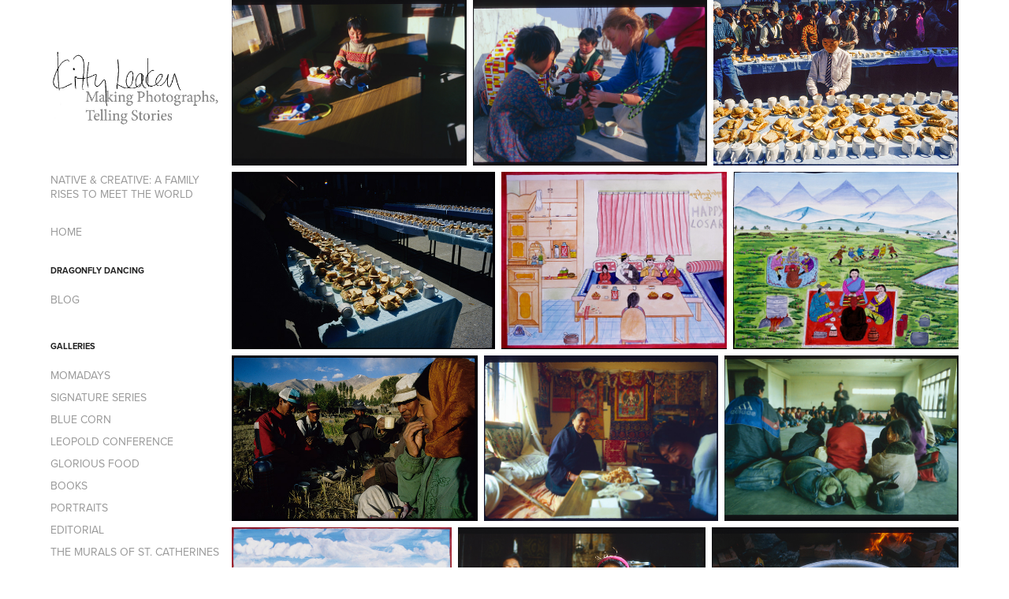

--- FILE ---
content_type: text/html; charset=utf-8
request_url: https://kittyleaken.com/tibetan-tea
body_size: 5656
content:
<!DOCTYPE HTML>
<html lang="en-US">
<head>
  <meta charset="UTF-8" />
  <meta name="viewport" content="width=device-width, initial-scale=1" />
      <meta name="twitter:card"  content="summary_large_image" />
      <meta name="twitter:site"  content="@AdobePortfolio" />
      <meta  property="og:title" content="kitty leaken - TIBETAN TEA" />
      <meta  property="og:image" content="https://cdn.myportfolio.com/9a246373-f229-4b9a-929d-b37398a23dff/13ad7df2-82bb-458f-a847-797d4f12d4b6_car_202x158.jpg?h=c9a52bcabe37d69341e783e8eb098e58" />
      <link rel="icon" href="[data-uri]"  />
      <link rel="stylesheet" href="/dist/css/main.css" type="text/css" />
      <link rel="stylesheet" href="https://cdn.myportfolio.com/9a246373-f229-4b9a-929d-b37398a23dff/3e9065ef2243e9cd1652bfa2601084411736464682.css?h=95c34c666fca68ae5ea0c6c1e97490e3" type="text/css" />
    <link rel="canonical" href="https://kittyleaken.com/tibetan-tea" />
      <title>kitty leaken - TIBETAN TEA</title>
    <script type="text/javascript" src="//use.typekit.net/ik/[base64].js?cb=8dae7d4d979f383d5ca1dd118e49b6878a07c580" async onload="
    try {
      window.Typekit.load();
    } catch (e) {
      console.warn('Typekit not loaded.');
    }
    "></script>
</head>
  <body class="transition-enabled">  <div class='page-background-video page-background-video-with-panel'>
  </div>
  <div class="js-responsive-nav">
    <div class="responsive-nav has-social">
      <div class="close-responsive-click-area js-close-responsive-nav">
        <div class="close-responsive-button"></div>
      </div>
          <nav data-hover-hint="nav">
      <div class="page-title">
        <a href="/hoop-dancing-creative-native-family" >NATIVE &amp; CREATIVE: A FAMILY RISES TO MEET THE WORLD</a>
      </div>
      <div class="page-title">
        <a href="/home" >HOME</a>
      </div>
              <ul class="group">
                  <li class="gallery-title"><a href="/dragonfly-dancing"  >DRAGONFLY DANCING</a></li>
            <li class="project-title"><a href="/blog"  >BLOG</a></li>
              </ul>
              <ul class="group">
                  <li class="gallery-title"><a href="/galleries"  >GALLERIES</a></li>
            <li class="project-title"><a href="/momadays"  >MOMADAYS</a></li>
            <li class="project-title"><a href="/signature-series"  >SIGNATURE SERIES</a></li>
            <li class="project-title"><a href="/blue-corn"  >BLUE CORN</a></li>
            <li class="project-title"><a href="/leopold-writing-program-conference"  >LEOPOLD CONFERENCE</a></li>
            <li class="project-title"><a href="/food"  >GLORIOUS FOOD</a></li>
            <li class="project-title"><a href="/books"  >BOOKS</a></li>
            <li class="project-title"><a href="/portraits"  >PORTRAITS</a></li>
            <li class="project-title"><a href="/editorial"  >EDITORIAL</a></li>
            <li class="project-title"><a href="/the-murals-of-st-catherines"  >THE MURALS OF ST. CATHERINES</a></li>
              </ul>
              <ul class="group">
                  <li class="gallery-title"><a href="/art-refuge"  >ART REFUGE</a></li>
            <li class="project-title"><a href="/tibetan-tea" class="active" >TIBETAN TEA</a></li>
            <li class="project-title"><a href="/tea-time-with-momo-dolma"  >TEA TIME WITH MOMO DOLMA</a></li>
            <li class="project-title"><a href="/art-of-exile"  >ART OF EXILE: TSERING ESCAPES</a></li>
            <li class="project-title"><a href="/copy-of-art-of-exile-1"  >ART OF EXILE: PAINTINGS BY TIBETAN CHILDREN IN INDIA</a></li>
              </ul>
      <div class="page-title">
        <a href="/about" >ABOUT</a>
      </div>
      <div class="page-title">
        <a href="/contact-1" >CONTACT</a>
      </div>
              <div class="social pf-nav-social" data-hover-hint="navSocialIcons">
                <ul>
                </ul>
              </div>
          </nav>
    </div>
  </div>
  <div class="site-wrap cfix js-site-wrap">
    <div class="site-container">
      <div class="site-content e2e-site-content">
        <div class="sidebar-content">
          <header class="site-header">
              <div class="logo-wrap" data-hover-hint="logo">
                    <div class="logo e2e-site-logo-text logo-image  ">
    <a href="/home" class="image-normal image-link">
      <img src="https://cdn.myportfolio.com/9a246373-f229-4b9a-929d-b37398a23dff/8cd93f76-9384-4964-ae5a-bfff56593d4e_rwc_0x0x734x337x4096.jpg?h=5f2d1148728f739d75d548fa1299c5f4" alt="kitty leaken">
    </a>
</div>
              </div>
  <div class="hamburger-click-area js-hamburger">
    <div class="hamburger">
      <i></i>
      <i></i>
      <i></i>
    </div>
  </div>
          </header>
              <nav data-hover-hint="nav">
      <div class="page-title">
        <a href="/hoop-dancing-creative-native-family" >NATIVE &amp; CREATIVE: A FAMILY RISES TO MEET THE WORLD</a>
      </div>
      <div class="page-title">
        <a href="/home" >HOME</a>
      </div>
              <ul class="group">
                  <li class="gallery-title"><a href="/dragonfly-dancing"  >DRAGONFLY DANCING</a></li>
            <li class="project-title"><a href="/blog"  >BLOG</a></li>
              </ul>
              <ul class="group">
                  <li class="gallery-title"><a href="/galleries"  >GALLERIES</a></li>
            <li class="project-title"><a href="/momadays"  >MOMADAYS</a></li>
            <li class="project-title"><a href="/signature-series"  >SIGNATURE SERIES</a></li>
            <li class="project-title"><a href="/blue-corn"  >BLUE CORN</a></li>
            <li class="project-title"><a href="/leopold-writing-program-conference"  >LEOPOLD CONFERENCE</a></li>
            <li class="project-title"><a href="/food"  >GLORIOUS FOOD</a></li>
            <li class="project-title"><a href="/books"  >BOOKS</a></li>
            <li class="project-title"><a href="/portraits"  >PORTRAITS</a></li>
            <li class="project-title"><a href="/editorial"  >EDITORIAL</a></li>
            <li class="project-title"><a href="/the-murals-of-st-catherines"  >THE MURALS OF ST. CATHERINES</a></li>
              </ul>
              <ul class="group">
                  <li class="gallery-title"><a href="/art-refuge"  >ART REFUGE</a></li>
            <li class="project-title"><a href="/tibetan-tea" class="active" >TIBETAN TEA</a></li>
            <li class="project-title"><a href="/tea-time-with-momo-dolma"  >TEA TIME WITH MOMO DOLMA</a></li>
            <li class="project-title"><a href="/art-of-exile"  >ART OF EXILE: TSERING ESCAPES</a></li>
            <li class="project-title"><a href="/copy-of-art-of-exile-1"  >ART OF EXILE: PAINTINGS BY TIBETAN CHILDREN IN INDIA</a></li>
              </ul>
      <div class="page-title">
        <a href="/about" >ABOUT</a>
      </div>
      <div class="page-title">
        <a href="/contact-1" >CONTACT</a>
      </div>
                  <div class="social pf-nav-social" data-hover-hint="navSocialIcons">
                    <ul>
                    </ul>
                  </div>
              </nav>
        </div>
        <main>
  <div class="page-container" data-context="page.page.container" data-hover-hint="pageContainer">
    <section class="page standard-modules">
      <div class="page-content js-page-content" data-context="pages" data-identity="id:p6082229932777304c5dcefd762fe9fd11d4fb8a3be93116d3ff8e">
        <div id="project-canvas" class="js-project-modules modules content">
          <div id="project-modules">
              
              
              
              
              
              
              
              <div class="project-module module media_collection project-module-media_collection" data-id="m608222d959ee3cc522ace54c8aa71181deebced921189b23158b9"  style="padding-top: px;
padding-bottom: px;
">
  <div class="grid--main js-grid-main" data-grid-max-images="
  ">
    <div class="grid__item-container js-grid-item-container" data-flex-grow="367.92452830189" style="width:367.92452830189px; flex-grow:367.92452830189;" data-width="1200" data-height="848">
      <script type="text/html" class="js-lightbox-slide-content">
        <div class="grid__image-wrapper">
          <img src="https://cdn.myportfolio.com/9a246373-f229-4b9a-929d-b37398a23dff/99713080-d040-4e0a-be20-f5d77c1ef1e2_rw_1200.jpg?h=313aa06aeb7e445ca5818de9c611d049" srcset="https://cdn.myportfolio.com/9a246373-f229-4b9a-929d-b37398a23dff/99713080-d040-4e0a-be20-f5d77c1ef1e2_rw_600.jpg?h=52f8d10768c794a1ddc505473ddb6b79 600w,https://cdn.myportfolio.com/9a246373-f229-4b9a-929d-b37398a23dff/99713080-d040-4e0a-be20-f5d77c1ef1e2_rw_1200.jpg?h=313aa06aeb7e445ca5818de9c611d049 1200w," alt="Tea Party, Tibetan Reception Center, Kathmandu, Nepal" sizes="(max-width: 1200px) 100vw, 1200px">
            <div class="grid__image-caption-lightbox">
              <h6 class="grid__caption-text">Tea Party, Tibetan Reception Center, Kathmandu, Nepal</h6>
            </div>
        <div>
      </script>
      <img
        class="grid__item-image js-grid__item-image grid__item-image-lazy js-lazy"
        src="[data-uri]"
        alt="Tea Party, Tibetan Reception Center, Kathmandu, Nepal"
        data-src="https://cdn.myportfolio.com/9a246373-f229-4b9a-929d-b37398a23dff/99713080-d040-4e0a-be20-f5d77c1ef1e2_rw_1200.jpg?h=313aa06aeb7e445ca5818de9c611d049"
        data-srcset="https://cdn.myportfolio.com/9a246373-f229-4b9a-929d-b37398a23dff/99713080-d040-4e0a-be20-f5d77c1ef1e2_rw_600.jpg?h=52f8d10768c794a1ddc505473ddb6b79 600w,https://cdn.myportfolio.com/9a246373-f229-4b9a-929d-b37398a23dff/99713080-d040-4e0a-be20-f5d77c1ef1e2_rw_1200.jpg?h=313aa06aeb7e445ca5818de9c611d049 1200w,"
      >
        <div class="grid__image-caption">
          <h6 class="grid__caption-text">Tea Party, Tibetan Reception Center, Kathmandu, Nepal</h6>
        </div>
      <span class="grid__item-filler" style="padding-bottom:70.666666666667%;"></span>
    </div>
    <div class="grid__item-container js-grid-item-container" data-flex-grow="367.92452830189" style="width:367.92452830189px; flex-grow:367.92452830189;" data-width="1200" data-height="848">
      <script type="text/html" class="js-lightbox-slide-content">
        <div class="grid__image-wrapper">
          <img src="https://cdn.myportfolio.com/9a246373-f229-4b9a-929d-b37398a23dff/915ef6a4-fc1a-43ea-8718-eb770ba25a60_rw_1200.jpg?h=abe9bbf7fc71e4cdd572219302752425" srcset="https://cdn.myportfolio.com/9a246373-f229-4b9a-929d-b37398a23dff/915ef6a4-fc1a-43ea-8718-eb770ba25a60_rw_600.jpg?h=b884488a710aab8a6141392dfb1300d7 600w,https://cdn.myportfolio.com/9a246373-f229-4b9a-929d-b37398a23dff/915ef6a4-fc1a-43ea-8718-eb770ba25a60_rw_1200.jpg?h=abe9bbf7fc71e4cdd572219302752425 1200w," alt="Rooftop Tea, Tibetan Reception Center, Kathmandu, Nepal" sizes="(max-width: 1200px) 100vw, 1200px">
            <div class="grid__image-caption-lightbox">
              <h6 class="grid__caption-text">Rooftop Tea, Tibetan Reception Center, Kathmandu, Nepal</h6>
            </div>
        <div>
      </script>
      <img
        class="grid__item-image js-grid__item-image grid__item-image-lazy js-lazy"
        src="[data-uri]"
        alt="Rooftop Tea, Tibetan Reception Center, Kathmandu, Nepal"
        data-src="https://cdn.myportfolio.com/9a246373-f229-4b9a-929d-b37398a23dff/915ef6a4-fc1a-43ea-8718-eb770ba25a60_rw_1200.jpg?h=abe9bbf7fc71e4cdd572219302752425"
        data-srcset="https://cdn.myportfolio.com/9a246373-f229-4b9a-929d-b37398a23dff/915ef6a4-fc1a-43ea-8718-eb770ba25a60_rw_600.jpg?h=b884488a710aab8a6141392dfb1300d7 600w,https://cdn.myportfolio.com/9a246373-f229-4b9a-929d-b37398a23dff/915ef6a4-fc1a-43ea-8718-eb770ba25a60_rw_1200.jpg?h=abe9bbf7fc71e4cdd572219302752425 1200w,"
      >
        <div class="grid__image-caption">
          <h6 class="grid__caption-text">Rooftop Tea, Tibetan Reception Center, Kathmandu, Nepal</h6>
        </div>
      <span class="grid__item-filler" style="padding-bottom:70.666666666667%;"></span>
    </div>
    <div class="grid__item-container js-grid-item-container" data-flex-grow="384.71023427867" style="width:384.71023427867px; flex-grow:384.71023427867;" data-width="1200" data-height="811">
      <script type="text/html" class="js-lightbox-slide-content">
        <div class="grid__image-wrapper">
          <img src="https://cdn.myportfolio.com/9a246373-f229-4b9a-929d-b37398a23dff/e88ce3dc-389b-432b-a329-3e0d8725600e_rw_1200.jpg?h=2799954739adaa2e7009540520b080f1" srcset="https://cdn.myportfolio.com/9a246373-f229-4b9a-929d-b37398a23dff/e88ce3dc-389b-432b-a329-3e0d8725600e_rw_600.jpg?h=7343946f2612e5666caa4556c2abd52d 600w,https://cdn.myportfolio.com/9a246373-f229-4b9a-929d-b37398a23dff/e88ce3dc-389b-432b-a329-3e0d8725600e_rw_1200.jpg?h=2799954739adaa2e7009540520b080f1 1200w," alt="School Festival, Tibetan Homes Foundation, Mussoorie, India" sizes="(max-width: 1200px) 100vw, 1200px">
            <div class="grid__image-caption-lightbox">
              <h6 class="grid__caption-text">School Festival, Tibetan Homes Foundation, Mussoorie, India</h6>
            </div>
        <div>
      </script>
      <img
        class="grid__item-image js-grid__item-image grid__item-image-lazy js-lazy"
        src="[data-uri]"
        alt="School Festival, Tibetan Homes Foundation, Mussoorie, India"
        data-src="https://cdn.myportfolio.com/9a246373-f229-4b9a-929d-b37398a23dff/e88ce3dc-389b-432b-a329-3e0d8725600e_rw_1200.jpg?h=2799954739adaa2e7009540520b080f1"
        data-srcset="https://cdn.myportfolio.com/9a246373-f229-4b9a-929d-b37398a23dff/e88ce3dc-389b-432b-a329-3e0d8725600e_rw_600.jpg?h=7343946f2612e5666caa4556c2abd52d 600w,https://cdn.myportfolio.com/9a246373-f229-4b9a-929d-b37398a23dff/e88ce3dc-389b-432b-a329-3e0d8725600e_rw_1200.jpg?h=2799954739adaa2e7009540520b080f1 1200w,"
      >
        <div class="grid__image-caption">
          <h6 class="grid__caption-text">School Festival, Tibetan Homes Foundation, Mussoorie, India</h6>
        </div>
      <span class="grid__item-filler" style="padding-bottom:67.583333333333%;"></span>
    </div>
    <div class="grid__item-container js-grid-item-container" data-flex-grow="386.13861386139" style="width:386.13861386139px; flex-grow:386.13861386139;" data-width="1200" data-height="808">
      <script type="text/html" class="js-lightbox-slide-content">
        <div class="grid__image-wrapper">
          <img src="https://cdn.myportfolio.com/9a246373-f229-4b9a-929d-b37398a23dff/c82f9492-485f-44f1-9bdc-f9d15293f41b_rw_1200.jpg?h=8df4bfd87ec5446cc108b76507d5dcf1" srcset="https://cdn.myportfolio.com/9a246373-f229-4b9a-929d-b37398a23dff/c82f9492-485f-44f1-9bdc-f9d15293f41b_rw_600.jpg?h=bbb8371b5925527f6e08b17b84f876c4 600w,https://cdn.myportfolio.com/9a246373-f229-4b9a-929d-b37398a23dff/c82f9492-485f-44f1-9bdc-f9d15293f41b_rw_1200.jpg?h=8df4bfd87ec5446cc108b76507d5dcf1 1200w," alt="School Festival, Tibetan Homes Foundation, Mussoorie, India" sizes="(max-width: 1200px) 100vw, 1200px">
            <div class="grid__image-caption-lightbox">
              <h6 class="grid__caption-text">School Festival, Tibetan Homes Foundation, Mussoorie, India</h6>
            </div>
        <div>
      </script>
      <img
        class="grid__item-image js-grid__item-image grid__item-image-lazy js-lazy"
        src="[data-uri]"
        alt="School Festival, Tibetan Homes Foundation, Mussoorie, India"
        data-src="https://cdn.myportfolio.com/9a246373-f229-4b9a-929d-b37398a23dff/c82f9492-485f-44f1-9bdc-f9d15293f41b_rw_1200.jpg?h=8df4bfd87ec5446cc108b76507d5dcf1"
        data-srcset="https://cdn.myportfolio.com/9a246373-f229-4b9a-929d-b37398a23dff/c82f9492-485f-44f1-9bdc-f9d15293f41b_rw_600.jpg?h=bbb8371b5925527f6e08b17b84f876c4 600w,https://cdn.myportfolio.com/9a246373-f229-4b9a-929d-b37398a23dff/c82f9492-485f-44f1-9bdc-f9d15293f41b_rw_1200.jpg?h=8df4bfd87ec5446cc108b76507d5dcf1 1200w,"
      >
        <div class="grid__image-caption">
          <h6 class="grid__caption-text">School Festival, Tibetan Homes Foundation, Mussoorie, India</h6>
        </div>
      <span class="grid__item-filler" style="padding-bottom:67.333333333333%;"></span>
    </div>
    <div class="grid__item-container js-grid-item-container" data-flex-grow="330.15873015873" style="width:330.15873015873px; flex-grow:330.15873015873;" data-width="1200" data-height="945">
      <script type="text/html" class="js-lightbox-slide-content">
        <div class="grid__image-wrapper">
          <img src="https://cdn.myportfolio.com/9a246373-f229-4b9a-929d-b37398a23dff/09e2d617-6306-4de2-9758-0a47a34d6693_rw_1200.jpg?h=ff88926056bf9adf9ba700cd091793a9" srcset="https://cdn.myportfolio.com/9a246373-f229-4b9a-929d-b37398a23dff/09e2d617-6306-4de2-9758-0a47a34d6693_rw_600.jpg?h=b02938f6bb0e1d50dcd0a1c8afb9d7a9 600w,https://cdn.myportfolio.com/9a246373-f229-4b9a-929d-b37398a23dff/09e2d617-6306-4de2-9758-0a47a34d6693_rw_1200.jpg?h=ff88926056bf9adf9ba700cd091793a9 1200w," alt="&quot;Losar Meal&quot; by Tenzin Norbu, Tibetan Homes Foundation, Mussoorie, India" sizes="(max-width: 1200px) 100vw, 1200px">
            <div class="grid__image-caption-lightbox">
              <h6 class="grid__caption-text">&quot;Losar Meal&quot; by Tenzin Norbu, Tibetan Homes Foundation, Mussoorie, India</h6>
            </div>
        <div>
      </script>
      <img
        class="grid__item-image js-grid__item-image grid__item-image-lazy js-lazy"
        src="[data-uri]"
        alt="&quot;Losar Meal&quot; by Tenzin Norbu, Tibetan Homes Foundation, Mussoorie, India"
        data-src="https://cdn.myportfolio.com/9a246373-f229-4b9a-929d-b37398a23dff/09e2d617-6306-4de2-9758-0a47a34d6693_rw_1200.jpg?h=ff88926056bf9adf9ba700cd091793a9"
        data-srcset="https://cdn.myportfolio.com/9a246373-f229-4b9a-929d-b37398a23dff/09e2d617-6306-4de2-9758-0a47a34d6693_rw_600.jpg?h=b02938f6bb0e1d50dcd0a1c8afb9d7a9 600w,https://cdn.myportfolio.com/9a246373-f229-4b9a-929d-b37398a23dff/09e2d617-6306-4de2-9758-0a47a34d6693_rw_1200.jpg?h=ff88926056bf9adf9ba700cd091793a9 1200w,"
      >
        <div class="grid__image-caption">
          <h6 class="grid__caption-text">&quot;Losar Meal&quot; by Tenzin Norbu, Tibetan Homes Foundation, Mussoorie, India</h6>
        </div>
      <span class="grid__item-filler" style="padding-bottom:78.75%;"></span>
    </div>
    <div class="grid__item-container js-grid-item-container" data-flex-grow="330.85896076352" style="width:330.85896076352px; flex-grow:330.85896076352;" data-width="1200" data-height="943">
      <script type="text/html" class="js-lightbox-slide-content">
        <div class="grid__image-wrapper">
          <img src="https://cdn.myportfolio.com/9a246373-f229-4b9a-929d-b37398a23dff/f82db51c-08d4-4276-af20-dda37922e0d5_rw_1200.jpg?h=40d18f9e8f119972d2b37b190583f71f" srcset="https://cdn.myportfolio.com/9a246373-f229-4b9a-929d-b37398a23dff/f82db51c-08d4-4276-af20-dda37922e0d5_rw_600.jpg?h=7e3944542203f37ef188c811d4374bb0 600w,https://cdn.myportfolio.com/9a246373-f229-4b9a-929d-b37398a23dff/f82db51c-08d4-4276-af20-dda37922e0d5_rw_1200.jpg?h=40d18f9e8f119972d2b37b190583f71f 1200w," alt="&quot;Picnic&quot; by Thakchoe, Tibetan Homes Foundation, Mussoorie, India" sizes="(max-width: 1200px) 100vw, 1200px">
            <div class="grid__image-caption-lightbox">
              <h6 class="grid__caption-text">&quot;Picnic&quot; by Thakchoe, Tibetan Homes Foundation, Mussoorie, India</h6>
            </div>
        <div>
      </script>
      <img
        class="grid__item-image js-grid__item-image grid__item-image-lazy js-lazy"
        src="[data-uri]"
        alt="&quot;Picnic&quot; by Thakchoe, Tibetan Homes Foundation, Mussoorie, India"
        data-src="https://cdn.myportfolio.com/9a246373-f229-4b9a-929d-b37398a23dff/f82db51c-08d4-4276-af20-dda37922e0d5_rw_1200.jpg?h=40d18f9e8f119972d2b37b190583f71f"
        data-srcset="https://cdn.myportfolio.com/9a246373-f229-4b9a-929d-b37398a23dff/f82db51c-08d4-4276-af20-dda37922e0d5_rw_600.jpg?h=7e3944542203f37ef188c811d4374bb0 600w,https://cdn.myportfolio.com/9a246373-f229-4b9a-929d-b37398a23dff/f82db51c-08d4-4276-af20-dda37922e0d5_rw_1200.jpg?h=40d18f9e8f119972d2b37b190583f71f 1200w,"
      >
        <div class="grid__image-caption">
          <h6 class="grid__caption-text">&quot;Picnic&quot; by Thakchoe, Tibetan Homes Foundation, Mussoorie, India</h6>
        </div>
      <span class="grid__item-filler" style="padding-bottom:78.583333333333%;"></span>
    </div>
    <div class="grid__item-container js-grid-item-container" data-flex-grow="386.13861386139" style="width:386.13861386139px; flex-grow:386.13861386139;" data-width="1200" data-height="808">
      <script type="text/html" class="js-lightbox-slide-content">
        <div class="grid__image-wrapper">
          <img src="https://cdn.myportfolio.com/9a246373-f229-4b9a-929d-b37398a23dff/edb462f7-431b-45fb-8c98-42333c0b0ae5_rw_1200.jpg?h=c40fce494b2f37613cbf538cada4696a" srcset="https://cdn.myportfolio.com/9a246373-f229-4b9a-929d-b37398a23dff/edb462f7-431b-45fb-8c98-42333c0b0ae5_rw_600.jpg?h=32a3c74feca0bed2c04f85d2149e0fb9 600w,https://cdn.myportfolio.com/9a246373-f229-4b9a-929d-b37398a23dff/edb462f7-431b-45fb-8c98-42333c0b0ae5_rw_1200.jpg?h=c40fce494b2f37613cbf538cada4696a 1200w," alt="Tea break during barley harvest, Ladakh, India" sizes="(max-width: 1200px) 100vw, 1200px">
            <div class="grid__image-caption-lightbox">
              <h6 class="grid__caption-text">Tea break during barley harvest, Ladakh, India</h6>
            </div>
        <div>
      </script>
      <img
        class="grid__item-image js-grid__item-image grid__item-image-lazy js-lazy"
        src="[data-uri]"
        alt="Tea break during barley harvest, Ladakh, India"
        data-src="https://cdn.myportfolio.com/9a246373-f229-4b9a-929d-b37398a23dff/edb462f7-431b-45fb-8c98-42333c0b0ae5_rw_1200.jpg?h=c40fce494b2f37613cbf538cada4696a"
        data-srcset="https://cdn.myportfolio.com/9a246373-f229-4b9a-929d-b37398a23dff/edb462f7-431b-45fb-8c98-42333c0b0ae5_rw_600.jpg?h=32a3c74feca0bed2c04f85d2149e0fb9 600w,https://cdn.myportfolio.com/9a246373-f229-4b9a-929d-b37398a23dff/edb462f7-431b-45fb-8c98-42333c0b0ae5_rw_1200.jpg?h=c40fce494b2f37613cbf538cada4696a 1200w,"
      >
        <div class="grid__image-caption">
          <h6 class="grid__caption-text">Tea break during barley harvest, Ladakh, India</h6>
        </div>
      <span class="grid__item-filler" style="padding-bottom:67.333333333333%;"></span>
    </div>
    <div class="grid__item-container js-grid-item-container" data-flex-grow="367.92452830189" style="width:367.92452830189px; flex-grow:367.92452830189;" data-width="1200" data-height="848">
      <script type="text/html" class="js-lightbox-slide-content">
        <div class="grid__image-wrapper">
          <img src="https://cdn.myportfolio.com/9a246373-f229-4b9a-929d-b37398a23dff/57f23bd8-2257-4f7a-baca-d75f422a1527_rw_1200.jpg?h=8c5fc57fd45b59b40b42dcd332631d07" srcset="https://cdn.myportfolio.com/9a246373-f229-4b9a-929d-b37398a23dff/57f23bd8-2257-4f7a-baca-d75f422a1527_rw_600.jpg?h=9accee9c8235dc61e254858a85ba8c96 600w,https://cdn.myportfolio.com/9a246373-f229-4b9a-929d-b37398a23dff/57f23bd8-2257-4f7a-baca-d75f422a1527_rw_1200.jpg?h=8c5fc57fd45b59b40b42dcd332631d07 1200w," alt="Ama Adhe, Tibetan torture survivor and heroine, Reception Center, Dharamsala, India" sizes="(max-width: 1200px) 100vw, 1200px">
            <div class="grid__image-caption-lightbox">
              <h6 class="grid__caption-text">Ama Adhe, Tibetan torture survivor and heroine, Reception Center, Dharamsala, India</h6>
            </div>
        <div>
      </script>
      <img
        class="grid__item-image js-grid__item-image grid__item-image-lazy js-lazy"
        src="[data-uri]"
        alt="Ama Adhe, Tibetan torture survivor and heroine, Reception Center, Dharamsala, India"
        data-src="https://cdn.myportfolio.com/9a246373-f229-4b9a-929d-b37398a23dff/57f23bd8-2257-4f7a-baca-d75f422a1527_rw_1200.jpg?h=8c5fc57fd45b59b40b42dcd332631d07"
        data-srcset="https://cdn.myportfolio.com/9a246373-f229-4b9a-929d-b37398a23dff/57f23bd8-2257-4f7a-baca-d75f422a1527_rw_600.jpg?h=9accee9c8235dc61e254858a85ba8c96 600w,https://cdn.myportfolio.com/9a246373-f229-4b9a-929d-b37398a23dff/57f23bd8-2257-4f7a-baca-d75f422a1527_rw_1200.jpg?h=8c5fc57fd45b59b40b42dcd332631d07 1200w,"
      >
        <div class="grid__image-caption">
          <h6 class="grid__caption-text">Ama Adhe, Tibetan torture survivor and heroine, Reception Center, Dharamsala, India</h6>
        </div>
      <span class="grid__item-filler" style="padding-bottom:70.666666666667%;"></span>
    </div>
    <div class="grid__item-container js-grid-item-container" data-flex-grow="367.92452830189" style="width:367.92452830189px; flex-grow:367.92452830189;" data-width="1200" data-height="848">
      <script type="text/html" class="js-lightbox-slide-content">
        <div class="grid__image-wrapper">
          <img src="https://cdn.myportfolio.com/9a246373-f229-4b9a-929d-b37398a23dff/81c8c9f2-8f3f-4d3e-8d40-5d5cf50e0581_rw_1200.jpg?h=79126e40586672b0b3fe16c28c1cccee" srcset="https://cdn.myportfolio.com/9a246373-f229-4b9a-929d-b37398a23dff/81c8c9f2-8f3f-4d3e-8d40-5d5cf50e0581_rw_600.jpg?h=c0767bf649c39c2dc44e4f6f759e4d36 600w,https://cdn.myportfolio.com/9a246373-f229-4b9a-929d-b37398a23dff/81c8c9f2-8f3f-4d3e-8d40-5d5cf50e0581_rw_1200.jpg?h=79126e40586672b0b3fe16c28c1cccee 1200w," alt="New arrivals from Tibet, Reception Center, Kathmandu, Nepal" sizes="(max-width: 1200px) 100vw, 1200px">
            <div class="grid__image-caption-lightbox">
              <h6 class="grid__caption-text">New arrivals from Tibet, Reception Center, Kathmandu, Nepal</h6>
            </div>
        <div>
      </script>
      <img
        class="grid__item-image js-grid__item-image grid__item-image-lazy js-lazy"
        src="[data-uri]"
        alt="New arrivals from Tibet, Reception Center, Kathmandu, Nepal"
        data-src="https://cdn.myportfolio.com/9a246373-f229-4b9a-929d-b37398a23dff/81c8c9f2-8f3f-4d3e-8d40-5d5cf50e0581_rw_1200.jpg?h=79126e40586672b0b3fe16c28c1cccee"
        data-srcset="https://cdn.myportfolio.com/9a246373-f229-4b9a-929d-b37398a23dff/81c8c9f2-8f3f-4d3e-8d40-5d5cf50e0581_rw_600.jpg?h=c0767bf649c39c2dc44e4f6f759e4d36 600w,https://cdn.myportfolio.com/9a246373-f229-4b9a-929d-b37398a23dff/81c8c9f2-8f3f-4d3e-8d40-5d5cf50e0581_rw_1200.jpg?h=79126e40586672b0b3fe16c28c1cccee 1200w,"
      >
        <div class="grid__image-caption">
          <h6 class="grid__caption-text">New arrivals from Tibet, Reception Center, Kathmandu, Nepal</h6>
        </div>
      <span class="grid__item-filler" style="padding-bottom:70.666666666667%;"></span>
    </div>
    <div class="grid__item-container js-grid-item-container" data-flex-grow="327.73109243697" style="width:327.73109243697px; flex-grow:327.73109243697;" data-width="1200" data-height="952">
      <script type="text/html" class="js-lightbox-slide-content">
        <div class="grid__image-wrapper">
          <img src="https://cdn.myportfolio.com/9a246373-f229-4b9a-929d-b37398a23dff/9fc9518f-cabf-4df5-8b9a-c2325ca67640_rw_1200.jpg?h=15c8319e2bfa7d5c1251a59bb23dfad4" srcset="https://cdn.myportfolio.com/9a246373-f229-4b9a-929d-b37398a23dff/9fc9518f-cabf-4df5-8b9a-c2325ca67640_rw_600.jpg?h=fc3f552a11bee5ae015031770a054596 600w,https://cdn.myportfolio.com/9a246373-f229-4b9a-929d-b37398a23dff/9fc9518f-cabf-4df5-8b9a-c2325ca67640_rw_1200.jpg?h=15c8319e2bfa7d5c1251a59bb23dfad4 1200w," alt="&quot;Offering Tea Along the Way&quot; by Thakchoe, Tibetan Homes Foundation, Mussoorie, India" sizes="(max-width: 1200px) 100vw, 1200px">
            <div class="grid__image-caption-lightbox">
              <h6 class="grid__caption-text">&quot;Offering Tea Along the Way&quot; by Thakchoe, Tibetan Homes Foundation, Mussoorie, India</h6>
            </div>
        <div>
      </script>
      <img
        class="grid__item-image js-grid__item-image grid__item-image-lazy js-lazy"
        src="[data-uri]"
        alt="&quot;Offering Tea Along the Way&quot; by Thakchoe, Tibetan Homes Foundation, Mussoorie, India"
        data-src="https://cdn.myportfolio.com/9a246373-f229-4b9a-929d-b37398a23dff/9fc9518f-cabf-4df5-8b9a-c2325ca67640_rw_1200.jpg?h=15c8319e2bfa7d5c1251a59bb23dfad4"
        data-srcset="https://cdn.myportfolio.com/9a246373-f229-4b9a-929d-b37398a23dff/9fc9518f-cabf-4df5-8b9a-c2325ca67640_rw_600.jpg?h=fc3f552a11bee5ae015031770a054596 600w,https://cdn.myportfolio.com/9a246373-f229-4b9a-929d-b37398a23dff/9fc9518f-cabf-4df5-8b9a-c2325ca67640_rw_1200.jpg?h=15c8319e2bfa7d5c1251a59bb23dfad4 1200w,"
      >
        <div class="grid__image-caption">
          <h6 class="grid__caption-text">&quot;Offering Tea Along the Way&quot; by Thakchoe, Tibetan Homes Foundation, Mussoorie, India</h6>
        </div>
      <span class="grid__item-filler" style="padding-bottom:79.333333333333%;"></span>
    </div>
    <div class="grid__item-container js-grid-item-container" data-flex-grow="367.92452830189" style="width:367.92452830189px; flex-grow:367.92452830189;" data-width="1200" data-height="848">
      <script type="text/html" class="js-lightbox-slide-content">
        <div class="grid__image-wrapper">
          <img src="https://cdn.myportfolio.com/9a246373-f229-4b9a-929d-b37398a23dff/246dce89-cda9-4a55-9add-a2f8b82c4c0f_rw_1200.jpg?h=496b41fa200cdea7474ff8f9dff71aeb" srcset="https://cdn.myportfolio.com/9a246373-f229-4b9a-929d-b37398a23dff/246dce89-cda9-4a55-9add-a2f8b82c4c0f_rw_600.jpg?h=0dc8d99a7b11df2bfa88beac9cab7e9f 600w,https://cdn.myportfolio.com/9a246373-f229-4b9a-929d-b37398a23dff/246dce89-cda9-4a55-9add-a2f8b82c4c0f_rw_1200.jpg?h=496b41fa200cdea7474ff8f9dff71aeb 1200w," alt="Tea time at Kashmir Cottage, Dharamsala, India" sizes="(max-width: 1200px) 100vw, 1200px">
            <div class="grid__image-caption-lightbox">
              <h6 class="grid__caption-text">Tea time at Kashmir Cottage, Dharamsala, India</h6>
            </div>
        <div>
      </script>
      <img
        class="grid__item-image js-grid__item-image grid__item-image-lazy js-lazy"
        src="[data-uri]"
        alt="Tea time at Kashmir Cottage, Dharamsala, India"
        data-src="https://cdn.myportfolio.com/9a246373-f229-4b9a-929d-b37398a23dff/246dce89-cda9-4a55-9add-a2f8b82c4c0f_rw_1200.jpg?h=496b41fa200cdea7474ff8f9dff71aeb"
        data-srcset="https://cdn.myportfolio.com/9a246373-f229-4b9a-929d-b37398a23dff/246dce89-cda9-4a55-9add-a2f8b82c4c0f_rw_600.jpg?h=0dc8d99a7b11df2bfa88beac9cab7e9f 600w,https://cdn.myportfolio.com/9a246373-f229-4b9a-929d-b37398a23dff/246dce89-cda9-4a55-9add-a2f8b82c4c0f_rw_1200.jpg?h=496b41fa200cdea7474ff8f9dff71aeb 1200w,"
      >
        <div class="grid__image-caption">
          <h6 class="grid__caption-text">Tea time at Kashmir Cottage, Dharamsala, India</h6>
        </div>
      <span class="grid__item-filler" style="padding-bottom:70.666666666667%;"></span>
    </div>
    <div class="grid__item-container js-grid-item-container" data-flex-grow="367.92452830189" style="width:367.92452830189px; flex-grow:367.92452830189;" data-width="1200" data-height="848">
      <script type="text/html" class="js-lightbox-slide-content">
        <div class="grid__image-wrapper">
          <img src="https://cdn.myportfolio.com/9a246373-f229-4b9a-929d-b37398a23dff/6ded69e2-fba4-4c1b-8dfe-63d82c4e4cc7_rw_1200.jpg?h=14ebae227ec250cfb7439a82301fec4f" srcset="https://cdn.myportfolio.com/9a246373-f229-4b9a-929d-b37398a23dff/6ded69e2-fba4-4c1b-8dfe-63d82c4e4cc7_rw_600.jpg?h=d69e04be474618cbdd47ba45d64ef4d0 600w,https://cdn.myportfolio.com/9a246373-f229-4b9a-929d-b37398a23dff/6ded69e2-fba4-4c1b-8dfe-63d82c4e4cc7_rw_1200.jpg?h=14ebae227ec250cfb7439a82301fec4f 1200w," alt="Tibetan butter tea, Tibetan Homes Foundation, Mussoorie, India" sizes="(max-width: 1200px) 100vw, 1200px">
            <div class="grid__image-caption-lightbox">
              <h6 class="grid__caption-text">Tibetan butter tea, Tibetan Homes Foundation, Mussoorie, India</h6>
            </div>
        <div>
      </script>
      <img
        class="grid__item-image js-grid__item-image grid__item-image-lazy js-lazy"
        src="[data-uri]"
        alt="Tibetan butter tea, Tibetan Homes Foundation, Mussoorie, India"
        data-src="https://cdn.myportfolio.com/9a246373-f229-4b9a-929d-b37398a23dff/6ded69e2-fba4-4c1b-8dfe-63d82c4e4cc7_rw_1200.jpg?h=14ebae227ec250cfb7439a82301fec4f"
        data-srcset="https://cdn.myportfolio.com/9a246373-f229-4b9a-929d-b37398a23dff/6ded69e2-fba4-4c1b-8dfe-63d82c4e4cc7_rw_600.jpg?h=d69e04be474618cbdd47ba45d64ef4d0 600w,https://cdn.myportfolio.com/9a246373-f229-4b9a-929d-b37398a23dff/6ded69e2-fba4-4c1b-8dfe-63d82c4e4cc7_rw_1200.jpg?h=14ebae227ec250cfb7439a82301fec4f 1200w,"
      >
        <div class="grid__image-caption">
          <h6 class="grid__caption-text">Tibetan butter tea, Tibetan Homes Foundation, Mussoorie, India</h6>
        </div>
      <span class="grid__item-filler" style="padding-bottom:70.666666666667%;"></span>
    </div>
    <div class="grid__item-container js-grid-item-container" data-flex-grow="383.76383763838" style="width:383.76383763838px; flex-grow:383.76383763838;" data-width="1200" data-height="813">
      <script type="text/html" class="js-lightbox-slide-content">
        <div class="grid__image-wrapper">
          <img src="https://cdn.myportfolio.com/9a246373-f229-4b9a-929d-b37398a23dff/1c4d41c6-0c6e-4d31-a907-a3b1dc0d2f7a_rw_1200.jpg?h=d9b4f2b9a6c7702d346e062ac7171f24" srcset="https://cdn.myportfolio.com/9a246373-f229-4b9a-929d-b37398a23dff/1c4d41c6-0c6e-4d31-a907-a3b1dc0d2f7a_rw_600.jpg?h=ed9ea72a8f7c08dc14d866a3cac65444 600w,https://cdn.myportfolio.com/9a246373-f229-4b9a-929d-b37398a23dff/1c4d41c6-0c6e-4d31-a907-a3b1dc0d2f7a_rw_1200.jpg?h=d9b4f2b9a6c7702d346e062ac7171f24 1200w," alt="Tea and tsampa (barley flour), Tibetan Homes Foundation, Mussoorie, India" sizes="(max-width: 1200px) 100vw, 1200px">
            <div class="grid__image-caption-lightbox">
              <h6 class="grid__caption-text">Tea and tsampa (barley flour), Tibetan Homes Foundation, Mussoorie, India</h6>
            </div>
        <div>
      </script>
      <img
        class="grid__item-image js-grid__item-image grid__item-image-lazy js-lazy"
        src="[data-uri]"
        alt="Tea and tsampa (barley flour), Tibetan Homes Foundation, Mussoorie, India"
        data-src="https://cdn.myportfolio.com/9a246373-f229-4b9a-929d-b37398a23dff/1c4d41c6-0c6e-4d31-a907-a3b1dc0d2f7a_rw_1200.jpg?h=d9b4f2b9a6c7702d346e062ac7171f24"
        data-srcset="https://cdn.myportfolio.com/9a246373-f229-4b9a-929d-b37398a23dff/1c4d41c6-0c6e-4d31-a907-a3b1dc0d2f7a_rw_600.jpg?h=ed9ea72a8f7c08dc14d866a3cac65444 600w,https://cdn.myportfolio.com/9a246373-f229-4b9a-929d-b37398a23dff/1c4d41c6-0c6e-4d31-a907-a3b1dc0d2f7a_rw_1200.jpg?h=d9b4f2b9a6c7702d346e062ac7171f24 1200w,"
      >
        <div class="grid__image-caption">
          <h6 class="grid__caption-text">Tea and tsampa (barley flour), Tibetan Homes Foundation, Mussoorie, India</h6>
        </div>
      <span class="grid__item-filler" style="padding-bottom:67.75%;"></span>
    </div>
    <div class="grid__item-container js-grid-item-container" data-flex-grow="367.92452830189" style="width:367.92452830189px; flex-grow:367.92452830189;" data-width="1200" data-height="848">
      <script type="text/html" class="js-lightbox-slide-content">
        <div class="grid__image-wrapper">
          <img src="https://cdn.myportfolio.com/9a246373-f229-4b9a-929d-b37398a23dff/fb53df14-14fc-4c17-add0-b5830bb98934_rw_1200.jpg?h=b977664cb1b4749f14fda311d0d88cab" srcset="https://cdn.myportfolio.com/9a246373-f229-4b9a-929d-b37398a23dff/fb53df14-14fc-4c17-add0-b5830bb98934_rw_600.jpg?h=0273c5edf7f3c04e917853c62649df52 600w,https://cdn.myportfolio.com/9a246373-f229-4b9a-929d-b37398a23dff/fb53df14-14fc-4c17-add0-b5830bb98934_rw_1200.jpg?h=b977664cb1b4749f14fda311d0d88cab 1200w," alt="Making Tea, Tibetan Homes Foundation, Mussoorie, India" sizes="(max-width: 1200px) 100vw, 1200px">
            <div class="grid__image-caption-lightbox">
              <h6 class="grid__caption-text">Making Tea, Tibetan Homes Foundation, Mussoorie, India</h6>
            </div>
        <div>
      </script>
      <img
        class="grid__item-image js-grid__item-image grid__item-image-lazy js-lazy"
        src="[data-uri]"
        alt="Making Tea, Tibetan Homes Foundation, Mussoorie, India"
        data-src="https://cdn.myportfolio.com/9a246373-f229-4b9a-929d-b37398a23dff/fb53df14-14fc-4c17-add0-b5830bb98934_rw_1200.jpg?h=b977664cb1b4749f14fda311d0d88cab"
        data-srcset="https://cdn.myportfolio.com/9a246373-f229-4b9a-929d-b37398a23dff/fb53df14-14fc-4c17-add0-b5830bb98934_rw_600.jpg?h=0273c5edf7f3c04e917853c62649df52 600w,https://cdn.myportfolio.com/9a246373-f229-4b9a-929d-b37398a23dff/fb53df14-14fc-4c17-add0-b5830bb98934_rw_1200.jpg?h=b977664cb1b4749f14fda311d0d88cab 1200w,"
      >
        <div class="grid__image-caption">
          <h6 class="grid__caption-text">Making Tea, Tibetan Homes Foundation, Mussoorie, India</h6>
        </div>
      <span class="grid__item-filler" style="padding-bottom:70.666666666667%;"></span>
    </div>
    <div class="grid__item-container js-grid-item-container" data-flex-grow="331.56216790648" style="width:331.56216790648px; flex-grow:331.56216790648;" data-width="1200" data-height="941">
      <script type="text/html" class="js-lightbox-slide-content">
        <div class="grid__image-wrapper">
          <img src="https://cdn.myportfolio.com/9a246373-f229-4b9a-929d-b37398a23dff/8a50cfe0-88b0-412e-8787-adc7bb4ac2bb_rw_1200.jpg?h=70b662796887d1e993ed784319dddfd7" srcset="https://cdn.myportfolio.com/9a246373-f229-4b9a-929d-b37398a23dff/8a50cfe0-88b0-412e-8787-adc7bb4ac2bb_rw_600.jpg?h=492022ada867a056bbf5b7c14266e6d9 600w,https://cdn.myportfolio.com/9a246373-f229-4b9a-929d-b37398a23dff/8a50cfe0-88b0-412e-8787-adc7bb4ac2bb_rw_1200.jpg?h=70b662796887d1e993ed784319dddfd7 1200w," alt="&quot;Churning Tea in Tibet&quot; by Karma Lodoe, Tibetan Homes Foundation" sizes="(max-width: 1200px) 100vw, 1200px">
            <div class="grid__image-caption-lightbox">
              <h6 class="grid__caption-text">&quot;Churning Tea in Tibet&quot; by Karma Lodoe, Tibetan Homes Foundation</h6>
            </div>
        <div>
      </script>
      <img
        class="grid__item-image js-grid__item-image grid__item-image-lazy js-lazy"
        src="[data-uri]"
        alt="&quot;Churning Tea in Tibet&quot; by Karma Lodoe, Tibetan Homes Foundation"
        data-src="https://cdn.myportfolio.com/9a246373-f229-4b9a-929d-b37398a23dff/8a50cfe0-88b0-412e-8787-adc7bb4ac2bb_rw_1200.jpg?h=70b662796887d1e993ed784319dddfd7"
        data-srcset="https://cdn.myportfolio.com/9a246373-f229-4b9a-929d-b37398a23dff/8a50cfe0-88b0-412e-8787-adc7bb4ac2bb_rw_600.jpg?h=492022ada867a056bbf5b7c14266e6d9 600w,https://cdn.myportfolio.com/9a246373-f229-4b9a-929d-b37398a23dff/8a50cfe0-88b0-412e-8787-adc7bb4ac2bb_rw_1200.jpg?h=70b662796887d1e993ed784319dddfd7 1200w,"
      >
        <div class="grid__image-caption">
          <h6 class="grid__caption-text">&quot;Churning Tea in Tibet&quot; by Karma Lodoe, Tibetan Homes Foundation</h6>
        </div>
      <span class="grid__item-filler" style="padding-bottom:78.416666666667%;"></span>
    </div>
    <div class="grid__item-container js-grid-item-container" data-flex-grow="386.13861386139" style="width:386.13861386139px; flex-grow:386.13861386139;" data-width="1200" data-height="808">
      <script type="text/html" class="js-lightbox-slide-content">
        <div class="grid__image-wrapper">
          <img src="https://cdn.myportfolio.com/9a246373-f229-4b9a-929d-b37398a23dff/bd77fae4-b8ca-4f4a-90b1-3ce8ee9477a2_rw_1200.jpg?h=ef53a388ec1606b6f8ed128d112b8bf9" srcset="https://cdn.myportfolio.com/9a246373-f229-4b9a-929d-b37398a23dff/bd77fae4-b8ca-4f4a-90b1-3ce8ee9477a2_rw_600.jpg?h=08f7691092a71526a81a984f91d437eb 600w,https://cdn.myportfolio.com/9a246373-f229-4b9a-929d-b37398a23dff/bd77fae4-b8ca-4f4a-90b1-3ce8ee9477a2_rw_1200.jpg?h=ef53a388ec1606b6f8ed128d112b8bf9 1200w," alt="Sarah and Chime enjoying tea time, Rajpur, India" sizes="(max-width: 1200px) 100vw, 1200px">
            <div class="grid__image-caption-lightbox">
              <h6 class="grid__caption-text">Sarah and Chime enjoying tea time, Rajpur, India</h6>
            </div>
        <div>
      </script>
      <img
        class="grid__item-image js-grid__item-image grid__item-image-lazy js-lazy"
        src="[data-uri]"
        alt="Sarah and Chime enjoying tea time, Rajpur, India"
        data-src="https://cdn.myportfolio.com/9a246373-f229-4b9a-929d-b37398a23dff/bd77fae4-b8ca-4f4a-90b1-3ce8ee9477a2_rw_1200.jpg?h=ef53a388ec1606b6f8ed128d112b8bf9"
        data-srcset="https://cdn.myportfolio.com/9a246373-f229-4b9a-929d-b37398a23dff/bd77fae4-b8ca-4f4a-90b1-3ce8ee9477a2_rw_600.jpg?h=08f7691092a71526a81a984f91d437eb 600w,https://cdn.myportfolio.com/9a246373-f229-4b9a-929d-b37398a23dff/bd77fae4-b8ca-4f4a-90b1-3ce8ee9477a2_rw_1200.jpg?h=ef53a388ec1606b6f8ed128d112b8bf9 1200w,"
      >
        <div class="grid__image-caption">
          <h6 class="grid__caption-text">Sarah and Chime enjoying tea time, Rajpur, India</h6>
        </div>
      <span class="grid__item-filler" style="padding-bottom:67.333333333333%;"></span>
    </div>
    <div class="grid__item-container js-grid-item-container" data-flex-grow="386.13861386139" style="width:386.13861386139px; flex-grow:386.13861386139;" data-width="1200" data-height="808">
      <script type="text/html" class="js-lightbox-slide-content">
        <div class="grid__image-wrapper">
          <img src="https://cdn.myportfolio.com/9a246373-f229-4b9a-929d-b37398a23dff/13543995-0516-4050-abe5-d79f20d12973_rw_1200.jpg?h=92fe04162da22b0981ba86c429791898" srcset="https://cdn.myportfolio.com/9a246373-f229-4b9a-929d-b37398a23dff/13543995-0516-4050-abe5-d79f20d12973_rw_600.jpg?h=b5997c145f90e67ff4d3503997c999ea 600w,https://cdn.myportfolio.com/9a246373-f229-4b9a-929d-b37398a23dff/13543995-0516-4050-abe5-d79f20d12973_rw_1200.jpg?h=92fe04162da22b0981ba86c429791898 1200w," alt="Sonam Chophel, artist and art teacher, Tibetan Homes Foundation, Mussoorie, India" sizes="(max-width: 1200px) 100vw, 1200px">
            <div class="grid__image-caption-lightbox">
              <h6 class="grid__caption-text">Sonam Chophel, artist and art teacher, Tibetan Homes Foundation, Mussoorie, India</h6>
            </div>
        <div>
      </script>
      <img
        class="grid__item-image js-grid__item-image grid__item-image-lazy js-lazy"
        src="[data-uri]"
        alt="Sonam Chophel, artist and art teacher, Tibetan Homes Foundation, Mussoorie, India"
        data-src="https://cdn.myportfolio.com/9a246373-f229-4b9a-929d-b37398a23dff/13543995-0516-4050-abe5-d79f20d12973_rw_1200.jpg?h=92fe04162da22b0981ba86c429791898"
        data-srcset="https://cdn.myportfolio.com/9a246373-f229-4b9a-929d-b37398a23dff/13543995-0516-4050-abe5-d79f20d12973_rw_600.jpg?h=b5997c145f90e67ff4d3503997c999ea 600w,https://cdn.myportfolio.com/9a246373-f229-4b9a-929d-b37398a23dff/13543995-0516-4050-abe5-d79f20d12973_rw_1200.jpg?h=92fe04162da22b0981ba86c429791898 1200w,"
      >
        <div class="grid__image-caption">
          <h6 class="grid__caption-text">Sonam Chophel, artist and art teacher, Tibetan Homes Foundation, Mussoorie, India</h6>
        </div>
      <span class="grid__item-filler" style="padding-bottom:67.333333333333%;"></span>
    </div>
    <div class="js-grid-spacer"></div>
  </div>
</div>

              
              
          </div>
        </div>
      </div>
    </section>
  </div>
        </main>
      </div>
    </div>
  </div>
</body>
<script type="text/javascript">
  // fix for Safari's back/forward cache
  window.onpageshow = function(e) {
    if (e.persisted) { window.location.reload(); }
  };
</script>
  <script type="text/javascript">var __config__ = {"page_id":"p6082229932777304c5dcefd762fe9fd11d4fb8a3be93116d3ff8e","theme":{"name":"basic"},"pageTransition":true,"linkTransition":true,"disableDownload":false,"localizedValidationMessages":{"required":"This field is required","Email":"This field must be a valid email address"},"lightbox":{"enabled":true,"color":{"opacity":0.94,"hex":"#fff"}},"cookie_banner":{"enabled":false}};</script>
  <script type="text/javascript" src="/site/translations?cb=8dae7d4d979f383d5ca1dd118e49b6878a07c580"></script>
  <script type="text/javascript" src="/dist/js/main.js?cb=8dae7d4d979f383d5ca1dd118e49b6878a07c580"></script>
</html>
